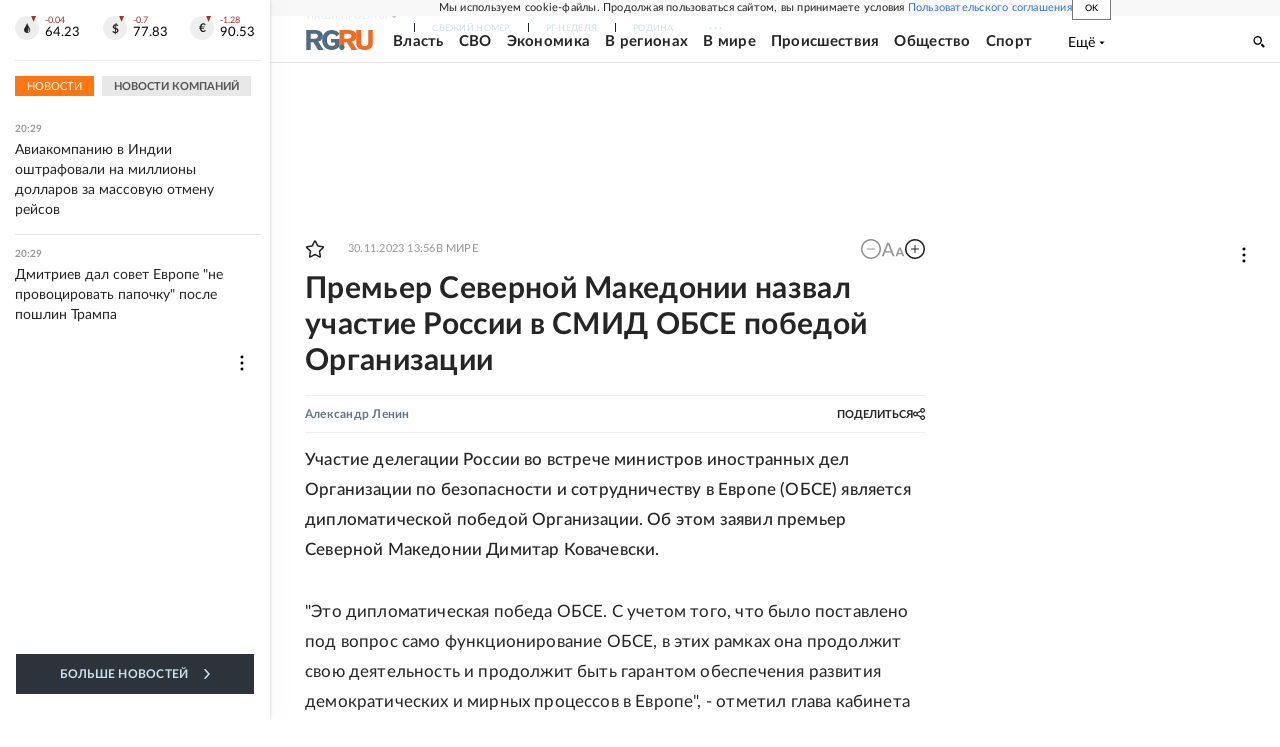

--- FILE ---
content_type: text/html
request_url: https://tns-counter.ru/nc01a**R%3Eundefined*rg_ru/ru/UTF-8/tmsec=mx3_rg_ru/230069520***
body_size: 17
content:
6968780F696BC77AG1768671098:6968780F696BC77AG1768671098